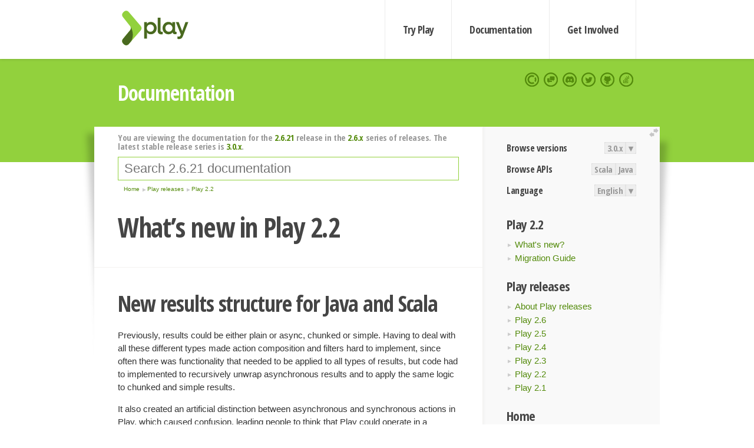

--- FILE ---
content_type: text/html; charset=UTF-8
request_url: https://www.playframework.com/documentation/2.6.21/Highlights22
body_size: 7067
content:





<!DOCTYPE html>
<html lang="en">
    <head>
        <meta charset="utf-8">
        <meta http-equiv="X-UA-Compatible" content="IE=edge,chrome=1">
        <title>
  Highlights22  - 2.6.21
</title>
        <meta name="description" content="Play Framework - The High Velocity Web Framework For Java and Scala">
        <meta name="viewport" content="width=device-width,maximum-scale=1"/>
        <link rel="stylesheet" href="/assets/lib/prettify/ecd4a5d6c0cbee10b168f6aa000c64ea-prettify.css">
        <link rel="preconnect" href="https://fonts.googleapis.com">
        <link rel="preconnect" href="https://fonts.gstatic.com" crossorigin>
        <link href="https://fonts.googleapis.com/css?family=PT+Serif:700italic" rel="stylesheet" type="text/css">
        <link href="https://fonts.googleapis.com/css?family=Open+Sans+Condensed:700,300" rel="stylesheet" type="text/css">
        <link href="https://fonts.googleapis.com/css2?family=Roboto:wght@300;700&display=swap" rel="stylesheet">
        <link rel="stylesheet" href="https://cdn.jsdelivr.net/docsearch.js/1/docsearch.min.css">
        <link rel="stylesheet" href="/assets/css/5f02d0f339152beb79a7e88f947b3ae4-main.min.css">
        <link rel="shortcut icon" href="/favicon.ico"/>
        <link rel="apple-touch-icon apple-touch-icon-precomposed" href="/apple-touch-icon.png">

        <meta name="globalsign-domain-verification" content="wISFsU3SjLaCmI4hF3fuBebFOs4shuuBnKV7fGALYz" />
        <meta name="google-site-verification" content="9oxXjOc4jWfnf21Iep-0dc2sDawa14s-Gpwho_yb5AU" />

        
            
                <meta name="docsearch:version" content="2.6.21" />
            
            <meta name="docsearch:tags" content="en" />
        

        <!--[if lt IE 9]>
        <script src="/assets/lib/html5shiv/40bd440d29b3a9371b0c63fec41ee64f-html5shiv.min.js"></script>
        <![endif]-->
        <script src="/assets/lib/jquery/641dd14370106e992d352166f5a07e99-jquery.min.js"></script>
        <script src="/assets/javascripts/dfa43b662e4de5b1b8fdc65418127def-main.js"></script>
        
<script  type="application/ld+json">
            {
                "@context" : "http://schema.org",
                "@type" : "WebSite",
                "name" : "Play Framework",
                "alternateName" : "The High Velocity Web Framework for Java and Scala",
                "url" : "https://playframework.com"
            }
        </script>

    </head>
    <body class="documentation">
        <header id="navigation">
            <div class="wrapper">
                <a href="/" id="logo">Play Framework</a>
                <nav id="sections">
                    <a href="/getting-started">Try Play</a>
                    <a href="/documentation">Documentation</a>
                    <a href="/get-involved">Get Involved</a>
                </nav>
                <nav id="social">
                    <a href="//opencollective.com/playframework"><span>Open Collective</span></a>
                    <a href="//github.com/playframework/playframework/discussions"><span>Discuss Play Forum</span></a>
                    <a href="//discord.gg/g5s2vtZ4Fa"><span>Play Discord Server</span></a>
                    <a href="//twitter.com/playframework"><span>Twitter</span></a>
                    <a href="//github.com/playframework/playframework"><span>GitHub</span></a>
                    <a href="//stackoverflow.com/questions/tagged/playframework"><span>Stackoverflow</span></a>
                </nav>
            </div>
        </header>

        <div id="getLogo">
            <div class="pan">
                <q>Is that what you're looking for?</q>
                <figure>
                    <img src="/assets/images/logos/9382fa0d736c5e7f01d0b7c2726a924d-play_full_color.svg">
                     <figcaption>
                        <a href="/assets/images/logos/9382fa0d736c5e7f01d0b7c2726a924d-play_full_color.svg">(svg)</a>
                        <a href="/assets/images/logos/3740142a5b6d7e5c73afc223f837c2ed-play_full_color.png">(png)</a>
                     </figcaption>
                </figure>
                <figure>
                    <img src="/assets/images/logos/2512c6416003429c3e7d3e9d389e52bd-play_icon_full_color.svg">
                     <figcaption>
                        <a href="/assets/images/logos/2512c6416003429c3e7d3e9d389e52bd-play_icon_full_color.svg">(svg)</a>
                        <a href="/assets/images/logos/1d627942f0b2f115f8638936a212244a-play_icon_full_color.png">(png)</a>
                     </figcaption>
                </figure>
                <figure class="reverse">
                    <img src="/assets/images/logos/1e960a0ef2cad41e1be353eb6efe5af1-play_reverse.svg">
                     <figcaption>
                        <a href="/assets/images/logos/1e960a0ef2cad41e1be353eb6efe5af1-play_reverse.svg">(svg)</a>
                        <a href="/assets/images/logos/e48e23590262d1b8f97257485c866c26-play_reverse.png">(png)</a>
                     </figcaption>
                </figure>
                <figure class="reverse">
                    <img src="/assets/images/logos/8fa87b8c379d500f2c7fa1c9816566f6-play_icon_reverse.svg">
                     <figcaption>
                        <a href="/assets/images/logos/8fa87b8c379d500f2c7fa1c9816566f6-play_icon_reverse.svg">(svg)</a>
                        <a href="/assets/images/logos/c558e825dbfaa60ab84bd0d2ee744944-play_icon_reverse.png">(png)</a>
                     </figcaption>
                </figure>
            </div>
        </div>




        

    <header id="top">
        <div class="wrapper">
            <h1>Documentation</h1>
        </div>
    </header>

    <section id="content">
        <button id="extend">extend</button>

        

    <aside>

        


<nav id="toolbar">
    <h3>Browse versions</h3>
    <div class="switch">
        
            <a ga-on="click" ga-event-category="Version" ga-event-action="3.0.x" href="/documentation/switch/3.0.x/Highlights22">3.0.x</a>
        
        <dl class="dropdown">
            <dt>▾</dt>
            <dd>
            
                <a href="/documentation/switch/3.0.x/Highlights22">3.0.x</a>
            
                <a href="/documentation/switch/3.0.9/Highlights22">3.0.9</a>
            
                <a href="/documentation/switch/3.0.8/Highlights22">3.0.8</a>
            
                <a href="/documentation/switch/3.0.7/Highlights22">3.0.7</a>
            
                <a href="/documentation/switch/3.0.6/Highlights22">3.0.6</a>
            
                <a href="/documentation/switch/3.0.5/Highlights22">3.0.5</a>
            
                <a href="/documentation/switch/3.0.4/Highlights22">3.0.4</a>
            
                <a href="/documentation/switch/3.0.3/Highlights22">3.0.3</a>
            
                <a href="/documentation/switch/3.0.2/Highlights22">3.0.2</a>
            
                <a href="/documentation/switch/3.0.1/Highlights22">3.0.1</a>
            
                <a href="/documentation/switch/3.0.0/Highlights22">3.0.0</a>
            
                <a href="/documentation/switch/2.9.x/Highlights22">2.9.x</a>
            
                <a href="/documentation/switch/2.8.x/Highlights22">2.8.x</a>
            
                <a href="/documentation/switch/2.7.x/Highlights22">2.7.x</a>
            
                <a href="/documentation/switch/2.6.x/Highlights22">2.6.x</a>
            
                <a href="/documentation/switch/2.5.x/Highlights22">2.5.x</a>
            
                <a href="/documentation/switch/2.4.x/Highlights22">2.4.x</a>
            
                <a href="/documentation/switch/2.3.x/Highlights22">2.3.x</a>
            
                <a href="/documentation/switch/2.2.x/Highlights22">2.2.x</a>
            
                <a href="/documentation/switch/2.1.x/Highlights22">2.1.x</a>
            
                <a href="/documentation/switch/2.0.x/Highlights22">2.0.x</a>
            
                <a href="/documentation/switch/1.5.x/Highlights22">1.5.x</a>
            
                <a href="/documentation/switch/1.4.x/Highlights22">1.4.x</a>
            
                <a href="/documentation/switch/1.3.x/Highlights22">1.3.x</a>
            
                <a href="/documentation/switch/1.2.x/Highlights22">1.2.x</a>
            
                <a href="/documentation/switch/1.1.1/Highlights22">1.1.1</a>
            
                <a href="/documentation/switch/1.0.3.2/Highlights22">1.0.3.2</a>
            
            </dd>
        </dl>
    </div>

    
        <h3>Browse APIs</h3>
        <div class="switch">
        
            <a ga-on="click" ga-event-category="API" ga-event-action="Scala" href="/documentation/2.6.21/api/scala/index.html">Scala</a>
        
            <a ga-on="click" ga-event-category="API" ga-event-action="Java" href="/documentation/2.6.21/api/java/index.html">Java</a>
        
        </div>
    

    <h3>Language</h3>
    <div class="switch">
        
    <a href="/preferredLang/en?path=%2Fdocumentation%2F2.6.21%2FHighlights22">English</a>

        <dl class="dropdown">
            <dt>▾</dt>
            <dd>
            
                
    <a href="/preferredLang/en?path=%2Fdocumentation%2F2.6.21%2FHighlights22">English</a>

            
                
    <a href="/preferredLang/bg?path=%2Fdocumentation%2Fbg%2Flatest%2FHome">Български</a>

            
                
    <a href="/preferredLang/fr?path=%2Fdocumentation%2Ffr%2Flatest%2FHome">Français</a>

            
                
    <a href="/preferredLang/ja?path=%2Fdocumentation%2Fja%2F2.6.x%2FHighlights22">日本語</a>

            
                
    <a href="/preferredLang/tr?path=%2Fdocumentation%2Ftr%2Flatest%2FHome">Türkçe</a>

            
            </dd>
        </dl>
    </div>

</nav>


        <h3>Play 2.2</h3>
<ul>
  <li><a href="Highlights22">What&#x27;s new?</a></li>
  <li><a href="Migration22">Migration Guide</a></li>
</ul>
<h3>Play releases</h3>
<ul>
  <li><a href="Releases">About Play releases</a></li>
  <li><a href="Highlights26">Play 2.6</a></li>
  <li><a href="Highlights25">Play 2.5</a></li>
  <li><a href="Highlights24">Play 2.4</a></li>
  <li><a href="Highlights23">Play 2.3</a></li>
  <li><a href="Highlights22">Play 2.2</a></li>
  <li><a href="Highlights21">Play 2.1</a></li>
</ul>
<h3>Home</h3>
<ul>
  <li><a href="Home">Home</a></li>
  <li><a href="LatestRelease">Latest release</a></li>
  <li><a href="Introduction">Getting started</a></li>
  <li><a href="HelloWorldTutorial"> Hello World Tutorial</a></li>
  <li><a href="JavaHome">Working with Play</a></li>
  <li><a href="BuildingFromSource">Contributing to Play</a></li>
  <li><a href="Philosophy">About Play</a></li>
  <li><a href="Releases">Play releases</a></li>
  <li><a href="ModuleDirectory">Module directory</a></li>
</ul>


    </aside>

    <article>
        
            
                


  <div id="version-header">
    You are viewing the documentation for the <a href="/documentation/2.6.21/Highlights22">2.6.21</a> release in the <a href="/documentation/2.6.x/Highlights22">2.6.x</a> series of releases. The latest stable release series is <a href="/documentation/3.0.x/Highlights22">3.0.x</a>.
  </div>


            

            
                <form id="search">
                    <input id="search-input" type="text" autocomplete="off" spellcheck="false" autocorrect="off" placeholder="Search 2.6.21 documentation" autofocus/>
                    <button type="submit">Search</button>
                </form>
            

            
<ol id="breadcrumb" itemscope itemtype="http://schema.org/BreadcrumbList">

  
    
      <li itemprop="itemListElement" itemscope itemtype="http://schema.org/ListItem">
        <a itemprop="item" href="Home"><span itemprop="name" title="Home">Home</span></a>
        <meta itemprop="position" content="1"/>
      </li>
    
  

  
    
      <li itemprop="itemListElement" itemscope itemtype="http://schema.org/ListItem">
        <a itemprop="item" href="Releases"><span itemprop="name" title="Play releases">Play releases</span></a>
        <meta itemprop="position" content="2"/>
      </li>
    
  

  
    
      <li itemprop="itemListElement" itemscope itemtype="http://schema.org/ListItem">
        <a itemprop="item" href="Highlights22"><span itemprop="name" title="Play 2.2">Play 2.2</span></a>
        <meta itemprop="position" content="3"/>
      </li>
    
  

</ol>

            <!--- Copyright (C) 2009-2019 Lightbend Inc. <https://www.lightbend.com> --><h1 id="Whats-new-in-Play-2.2"><a class="section-marker" href="#Whats-new-in-Play-2.2">§</a>What&rsquo;s new in Play 2.2</h1><h2 id="New-results-structure-for-Java-and-Scala"><a class="section-marker" href="#New-results-structure-for-Java-and-Scala">§</a>New results structure for Java and Scala</h2>
<p>Previously, results could be either plain or async, chunked or simple. Having to deal with all these different types made action composition and filters hard to implement, since often there was functionality that needed to be applied to all types of results, but code had to implemented to recursively unwrap asynchronous results and to apply the same logic to chunked and simple results.</p>
<p>It also created an artificial distinction between asynchronous and synchronous actions in Play, which caused confusion, leading people to think that Play could operate in a synchronous and asynchronous modes. In fact, Play is 100% asynchronous, the only thing that differentiates whether a result is returned asynchronously or not is whether other asynchronous actions, such as IO, need to be done during action processing.</p>
<p>So we&rsquo;ve simplified the structure for results in Java and Scala. There is now only one result type, <code>SimpleResult</code>. The <code>Result</code> superclass still works in many places but is deprecated.</p>
<p>In Java applications, this means actions can now just return <code>Promise&lt;SimpleResult&gt;</code> if they wish to do asynchronous processing during a request, while Scala applications can use the <code>async</code> action builder, like this:</p>
<pre class="prettyprint"><code class="language-scala">def index = Action.async {
  val foo: Future[Foo] = getFoo()
  foo.map(f =&gt; Ok(f))
}
</code></pre><h2 id="Better-control-over-buffering-and-keep-alive"><a class="section-marker" href="#Better-control-over-buffering-and-keep-alive">§</a>Better control over buffering and keep alive</h2>
<p>How and when Play buffers results is now better expressed in the Scala API, <code>SimpleResult</code> has a new property called <code>connection</code>, which is of type <code>HttpConnection</code>.</p>
<p>If set to <code>Close</code>, the response will be closed once the body is sent, and no buffering will be attempted. If set to <code>KeepAlive</code>, Play will make a best effort attempt to keep the connection alive, in accordance to the HTTP spec, buffering the response if only no transfer encoding or content length is specified.</p><h2 id="New-action-composition-and-action-builder-methods"><a class="section-marker" href="#New-action-composition-and-action-builder-methods">§</a>New action composition and action builder methods</h2>
<p>We now provide an <a href="api/scala/play/api/mvc/ActionBuilder.html"><code>ActionBuilder</code></a> trait for Scala applications that allows more powerful building of action stacks. For example:</p>
<pre class="prettyprint"><code class="language-scala">object MyAction extends ActionBuilder[AuthenticatedRequest] {
  def invokeBlock[A](request: Request[A], block: (AuthenticatedRequest[A]) =&gt; Future[SimpleResult]) = {
    // Authenticate the action and wrap the request in an authenticated request
    getUserFromRequest(request).map { user =&gt;
      block(new AuthenticatedRequest(user, request))
    } getOrElse Future.successful(Forbidden)
  }

  // Compose the action with a logging action, a CSRF checking action, and an action that only allows HTTPS
  def composeAction[A](action: Action[A]) =
    LoggingAction(CheckCSRF(OnlyHttpsAction(action)))
}
</code></pre>
<p>The resulting action builder can be used just like the built in <code>Action</code> object, with optional parser and request parameters, and async variants. The type of the request parameter passed to the action will be the type specified by the builder, in the above case, <code>AuthenticatedRequest</code>:</p>
<pre class="prettyprint"><code class="language-scala">def save(id: String) MyAction(parse.formUrlEncoded) = { request =&gt;
  Ok(&quot;User &quot; + request.user + &quot; saved &quot; + request.body)
}
</code></pre><h2 id="Improved-Java-promise-API"><a class="section-marker" href="#Improved-Java-promise-API">§</a>Improved Java promise API</h2>
<p>The Java Promise class has been improved in order to bring its functionality closer to Scala&rsquo;s Future and Promise. In particular execution contexts can now be passed into a Promise&rsquo;s methods.</p><h2 id="Iteratee-library-execution-context-passing"><a class="section-marker" href="#Iteratee-library-execution-context-passing">§</a>Iteratee library execution context passing</h2>
<p>Execution contexts are now required when calling on methods of Iteratee, Enumeratee and Enumerator. Having execution contexts exposed for the Iteratee library provides finer-grained control over where execution occurs and can lead to performance improvements in some cases.</p>
<p>Execution contexts can be supplied implicitly which means that there is little impact on the code that uses Iteratees.</p><h2 id="sbt-0.13-support"><a class="section-marker" href="#sbt-0.13-support">§</a>sbt 0.13 support</h2>
<p>There have been various usability and performance improvements. </p>
<p>One usability improvement is that we now support <code>build.sbt</code> files for building Play projects e.g. <code>samples/java/helloworld/build.sbt</code>:</p>
<pre class="prettyprint"><code class="language-scala">import play.Project._

name := &quot;helloworld&quot;

version := &quot;1.0&quot;

playJavaSettings
</code></pre>
<p>The <code>playJavaSettings</code> now declares all that is required for a Java project. Similarly <code>playScalaSettings</code> exists for Play Scala projects. Check out the sample projects for examples of this new build configuration. Note that the previous method of using build.scala along with <code>play.Project</code> is still supported.</p>
<p>For more information on what has changed for sbt 0.13 please refer to its <a href="https://www.scala-sbt.org/0.13.0/docs/Community/ChangeSummary_0.13.0.html">release notes</a></p><h2 id="New-stage-and-dist-tasks"><a class="section-marker" href="#New-stage-and-dist-tasks">§</a>New stage and dist tasks</h2>
<p>The <em>stage</em> and <em>dist</em> tasks have been completely overhauled in order to use the <a href="https://github.com/sbt/sbt-native-packager">Native Packager Plugin</a>.</p>
<p>The benefit in using the Native Packager is that many types of archive can now be supported in addition to regular zip files e.g. tar.gz, RPM, OS X disk images, Microsoft Installers (MSI) and more. In addition a Windows batch script is now provided for Play as well as a Unix one.</p>
<p>More information can be found in the <a href="Production">Deploying your application</a> document.</p><h2 id="Built-in-gzip-support"><a class="section-marker" href="#Built-in-gzip-support">§</a>Built in gzip support</h2>
<p>Play now has built in support for gzipping all responses. For information on how to enable this, see <a href="GzipEncoding">Configuring gzip encoding</a>.</p><h2 id="Documentation-JAR"><a class="section-marker" href="#Documentation-JAR">§</a>Documentation JAR</h2>
<p>Play&rsquo;s distribution now stores its documentation in a JAR file rather than in a directory. A JAR file provides better support for tooling.</p>
<p>Just like in Play 2.1, you can view the documentation when you <a href="PlayConsole">run your Play application in development mode</a> by visiting the special <a href="http://localhost:9000/@documentation"><code>/@documentation</code></a> address.</p>
<p>If you want to access the raw files, they can now be found in the <code>play-docs</code> JAR file contained in the distribution.</p><blockquote><p><strong>Next: </strong><a href="Migration22">Migration Guide</a></p></blockquote>

            
        
    </article>


        <hr class="clear"/>

        
<script  type="text/javascript">
            // On start, check if flex mod is enabled
            if (localStorage && localStorage['flex'] == "true" ) document.body.className += " flex"
        </script>

        
          
<script type="text/javascript" src="https://cdn.jsdelivr.net/docsearch.js/1/docsearch.min.js"></script>

<script  type="text/javascript">
docsearch({
    apiKey: '3a5278088008947c54a733e069ff82af',
    appId: 'TCZHH5O33A',
    indexName: 'playframework',
    inputSelector: '#search-input',
    algoliaOptions: {
        hitsPerPage: 10,
        'facetFilters': [
            
              "version: 2.6.21",
            
            "tags: en"
        ]
    }
});
</script>
        
    </section>


        <footer>
            <div id="support">
                <article class="community">
                    <h3>Community support</h3>
                    <ul>
                        <li><a href="//github.com/playframework/playframework/discussions">Discuss Forum</a></li>
                        <li><a href="//discord.gg/g5s2vtZ4Fa">Discord</a></li>
                        <li><a href="//stackoverflow.com/questions/tagged/playframework">Stackoverflow</a></li>
                    </ul>
                </article>
                <article class="professional">
                    <h3>Donate to our Collective</h3>
                    <ul>
                        <li><a href="/sponsors">If you like Play consider becoming a sponsor</a></li>
                    </ul>
                </article>
            </div>
            <div class="wrapper">
                <div>
                    <h3>Play Framework</h3>
                    <ul>
                        <li><a href="/download">Try Play</a></li>
                        <li><a href="/documentation/latest/Tutorials">Tutorials</a></li>
                        <li><a href="/documentation">Documentation</a></li>
                    </ul>
                </div>
                <div>
                    <h3>Community links</h3>
                    <ul>
                        <li><a href="http://www.indeed.com/jobs?q=%22play+framework%22&l=">Jobs <em>via Indeed</em></a></li>
                    </ul>
                </div>
                <div>
                    <h3>Code &amp; contribution</h3>
                    <ul>
                        <li><a href="/code">Code &amp; contributors</a></li>
                        <li><a href="//github.com/playframework/playframework/issues">Bug tracker <em>GitHub</em></a></li>
                        <li><a href="/get-involved">Get involved</a></li>
                    </ul>
                </div>
                <div>
                    <h3>Social networks</h3>
                    <ul>
                        <li><a href="//twitter.com/playframework"><span>Twitter</span></a></li>
                        <li><a href="//opencollective.com/playframework"><span>Open Collective</span></a></li>
                    </ul>
                </div>
            </div>
            <div class="credits">
                <p>
                    Play Framework is released under the Apache 2 License
                </p>
            </div>

        </footer>
    <script defer src="https://static.cloudflareinsights.com/beacon.min.js/vcd15cbe7772f49c399c6a5babf22c1241717689176015" integrity="sha512-ZpsOmlRQV6y907TI0dKBHq9Md29nnaEIPlkf84rnaERnq6zvWvPUqr2ft8M1aS28oN72PdrCzSjY4U6VaAw1EQ==" data-cf-beacon='{"version":"2024.11.0","token":"1fb9a43722c14cbfbeacd9653ff2a9e3","r":1,"server_timing":{"name":{"cfCacheStatus":true,"cfEdge":true,"cfExtPri":true,"cfL4":true,"cfOrigin":true,"cfSpeedBrain":true},"location_startswith":null}}' crossorigin="anonymous"></script>
</body>
</html>



<script type="text/javascript" charset="utf-8" src="/assets/lib/prettify/d435ff18c832044c3ddf7a0cf826eb72-prettify.js"></script>
<script type="text/javascript" charset="utf-8" src="/assets/lib/prettify/d3bd091d7b84099d91e889bc7c0770cb-lang-scala.js"></script>

<script  type="text/javascript">
    $(function(){
       window.prettyPrint && prettyPrint()
    });
</script>

<script type="text/javascript" charset="utf-8" src="/assets/lib/clipboard.js/15f52a1ee547f2bdd46e56747332ca2d-clipboard.min.js"></script>

<script  type="text/javascript">
(function(){
    var pre = document.getElementsByClassName('prettyprint');
    for (var i = 0; i < pre.length; i++) {
        var button = document.createElement('button');
        button.className = 'copy-button';

        pre[i].appendChild(button);
    }

    // Run Clipboard
    var copyCode = new ClipboardJS('.copy-button', {
        target: function(trigger) {
            return trigger.previousElementSibling;
        }
    });

    // On success:
    copyCode.on('success', function(event) {
        event.clearSelection();
        event.trigger.textContent = ' Success';
        window.setTimeout(function() {
            event.trigger.textContent = '';
        }, 2000);
    });

    // On error (Safari):
    // - Change the  "Press Ctrl+C to copy"
    // - Swap it to "Copy" in 2s.
    copyCode.on('error', function(event) {
        event.trigger.textContent = 'Press "Ctrl + C" to copy';
        window.setTimeout(function() {
            event.trigger.textContent = '';
        }, 5000);
    });

})();
</script>


